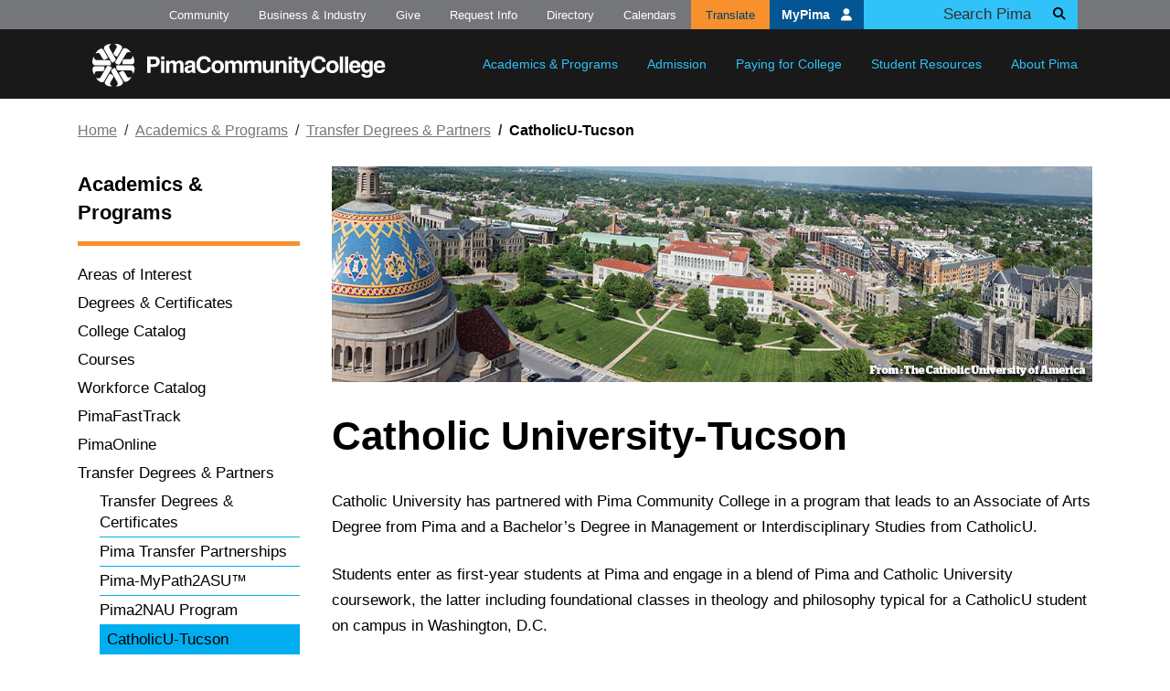

--- FILE ---
content_type: text/html; charset=UTF-8
request_url: https://pima.edu/academics-programs/transfer-degrees-partners/catholic-u.html
body_size: 6191
content:
<!DOCTYPE html>
<html xmlns="http://www.w3.org/1999/xhtml" lang="en">
<head>
<title>CatholicU-Tucson | Pima Community College, Tucson, Arizona</title>

<meta content="Pima Community College and the University of Arizona have partnered to provide an associate-to-bachelor’s bridge program. Learn how you can sign-up to save time and money on both degrees." name="description"/>
<meta content="7ea7c0e7905a886c413a7a00c2c8cddb" name="cmsid"/>





		<meta content="utf-8" name="charset" />
		<meta content="IE=edge" http-equiv="X-UA-Compatible" />
		<meta content="width=device-width, initial-scale=1" name="viewport" />
		<meta content="#045594" name="theme-color" />
		<link href="/_files/images/favicon.ico" rel="shortcut icon" />
		<link href="/_files/images/apple-touch-icon.png" rel="apple-touch-icon" />
		<link href="https://use.fontawesome.com/releases/v6.4.2/css/all.css" rel="stylesheet" />
		<link href="https://fonts.googleapis.com/css?family=Alfa+Slab+One" rel="stylesheet" />
		<link href="/_files/css/plyr.css" rel="stylesheet" />
		<link href="/_files/css/site.css?2026-01-13" rel="stylesheet" type="text/css" />
		<meta content="Pima Community College" name="author" />

		<meta content="7 days" name="revisit-after" />
		<meta content="General" name="rating" />
		<meta content="English" name="language" />
		
	    <meta content="4tqrekw2jteiyh11o0l1qtb0cwlpwh" name="facebook-domain-verification" />
        <script>(function(w,d,s,l,i){w[l]=w[l]||[];w[l].push({'gtm.start':
        new Date().getTime(),event:'gtm.js'});var f=d.getElementsByTagName(s)[0],
        j=d.createElement(s),dl=l!='dataLayer'?'&amp;l='+l:'';j.async=true;j.src=
        'https://www.googletagmanager.com/gtm.js?id='+i+dl;f.parentNode.insertBefore(j,f);
        })(window,document,'script','dataLayer','GTM-5WCTBZQ');</script>
        




</head>
<body>
<!--stopindex-->




	<script type="application/javascript">
document.body.className = 'invisible';
	</script>
	
	<div class="sr-only" id="top">Top of page</div>
	<a class="sr-only sr-only-focusable" href="#main">Skip to main content</a>
	<header id="main-nav">
		<nav class="navbar navbar-expand-lg navbar-dark px-2 px-lg-0">
			<div class="container">
				<a class="navbar-brand p-3" href="/index">
					<img alt="Pima Community College" src="/_files/images/logo-white.svg" />
				</a>


				<div class="collapse navbar-collapse" id="navbar-mobile-search">
					<form action="https://cse.google.com/cse" class="form-inline d-flex justify-content-end d-lg-none" id="mobileSearchForm" method="get" name="gs" target="_blank">
						<input name="cx" type="hidden" value="91f57681d03084d86" />
						<input name="ie" type="hidden" value="UTF-8" />
						<input class="form-control" name="q" placeholder="Search" size="31" type="text" />
						<button class="btn" type="submit">
							<i class="fas fa-search" ></i>
							<span class="sr-only">Search</span>
						</button>
					</form>
				</div>
				<button aria-controls="navbar-main" aria-expanded="false" aria-label="Toggle main navigation" class="navbar-toggler" data-target="#navbar-main" data-toggle="collapse" type="button">
					<span class="navbar-toggler-icon" ></span>
				</button>
				<button aria-controls="navbar-mobile-search" aria-expanded="false" aria-label="Toggle main search" class="navbar-toggler search-toggler" data-target="#navbar-mobile-search" data-toggle="collapse" type="button">
					<span class="navbar-toggler-icon search-toggler-icon" ></span>
				</button>
				<div class="collapse navbar-collapse justify-content-lg-end" id="navbar-main">
					<div class="nav navbar-nav justify-content-lg-end">
						<div class="nav-item dropdown">
							<a aria-expanded="false" aria-haspopup="true" class="nav-link dropdown-toggle px-3 py-lg-4" data-toggle="dropdown" href="/academics-programs/index" role="button">Academics &amp; Programs</a>
							<div class="dropdown-menu">
								<a class="dropdown-item" href="/academics-programs/degrees-certificates/index">Areas of Interest</a>
								<a class="dropdown-item" href="/academics-programs/program-search/index">Degrees &amp; Certificates</a>
								<a class="dropdown-item" href="/academics-programs/college-catalog/index">College Catalog</a>
								<a class="dropdown-item" href="/academics-programs/courses/index">Courses</a>
								<a class="dropdown-item" href="/catalog-workforce">Workforce Catalog</a>
								<a class="dropdown-item" href="https://ce.pima.edu/fasttrack/" target="_blank">PimaFastTrack</a>
								<a class="dropdown-item" href="/academics-programs/pimaonline/index">PimaOnline</a>
								<a class="dropdown-item" href="/academics-programs/transfer-degrees-partners/index">Transfer Degrees &amp; Partners</a>
								<a class="dropdown-item" href="/academics-programs/specialized-programs/index">Specialized Programs</a>
								<a class="dropdown-item" href="/academics-programs/credit-prior-learning/index">Credit for Prior Learning</a>
								<a class="dropdown-item" href="/academics-programs/register-for-classes/index">Register for Classes</a>
								<a class="dropdown-item" href="/academics-programs/adult-basic-education/index">Adult Basic Education</a>
								<a class="dropdown-item" href="/academics-programs/academic-support/index">Academic Support</a>
							</div>
						</div>
						<div class="nav-item dropdown ">
							<a aria-expanded="false" aria-haspopup="true" class="nav-link dropdown-toggle px-3 py-lg-4" data-toggle="dropdown" href="/admission/index" role="button">Admission</a>
							<div class="dropdown-menu">
								<a class="dropdown-item" href="/admission/apply-to-pima/index">Apply to Pima</a>
								<a class="dropdown-item" href="/admission/choosing-degree">Choosing a Degree/Certificate</a>
								<a class="dropdown-item" href="/admission/dual-enrollment/index.html">Dual Enrollment</a>
								<a class="dropdown-item" href="/admission/placement-testing/index">Placement Testing</a>
								<a class="dropdown-item" href="/admission/connect-u-orientation/index.html">Connect U Orientation</a>
				
							</div>
						</div>
						<div class="nav-item dropdown">
							<a aria-expanded="false" aria-haspopup="true" class="nav-link dropdown-toggle px-3 py-lg-4" data-toggle="dropdown" href="/paying-for-college/index" role="button">Paying for College</a>
							<div class="dropdown-menu">
								<a class="dropdown-item" href="/paying-for-college/important-dates">Important Dates</a>
								<a class="dropdown-item" href="/paying-for-college/tuition-fees/index">Tuition &amp; Fees</a>
								<a class="dropdown-item" href="/paying-for-college/paying-your-bill/index">Paying Your Bill</a>
								<a class="dropdown-item" href="/paying-for-college/scholarships/index">Scholarships</a>
								<a class="dropdown-item" href="/paying-for-college/financial-aid/index">Financial Aid</a>
								<a class="dropdown-item" href="/paying-for-college/veterans-benefits/index">Military &amp; Veterans Services</a>
								<a class="dropdown-item" href="/paying-for-college/prop-308/index">Proposition 308</a>
							</div>
						</div>
						<div class="nav-item dropdown">
							<a aria-expanded="false" aria-haspopup="true" class="nav-link dropdown-toggle px-3 py-lg-4" data-toggle="dropdown" href="/student-resources/index" role="button">Student Resources</a>
							<div class="dropdown-menu">
								
								<a class="dropdown-item" href="/student-resources/adr/index">Access &amp; Disability Resources</a>
								<a class="dropdown-item" href="/student-resources/advising/index">Academic Advising</a>
								<a class="dropdown-item" href="/student-resources/ask-aztec/index">Ask Aztec</a>
								<a class="dropdown-item" href="/student-resources/counseling/index">Counseling</a>
								<a class="dropdown-item" href="/student-resources/graduation/index">Graduation</a>
								<a class="dropdown-item" href="/academics-programs/academic-support/library/index">Library</a>
								<a class="dropdown-item" href="/student-resources/student-policies-complaints/index">Student Policies &amp; Complaints</a>
								<a class="dropdown-item" href="/student-resources/student-activities/index">Student Activities</a>
								<a class="dropdown-item" href="/student-resources/studentid/index">Student ID</a>
								<a class="dropdown-item" href="/student-resources/support-services/index">Support Services</a>
								<a class="dropdown-item" href="/student-resources/transferring-from-pima/index">Transferring from Pima</a>
								<a class="dropdown-item" href="/student-resources/voter-info/index.html">Voter Information</a>
							</div>
						</div>
						<div class="nav-item dropdown">
							<a aria-expanded="false" aria-haspopup="true" class="nav-link dropdown-toggle px-3 py-lg-4" data-toggle="dropdown" href="/about-pima/index" role="button">About Pima</a>
							<div class="dropdown-menu">
								<a class="dropdown-item" href="/about-pima/locations/index">Locations</a>
                                <a class="dropdown-item" href="/about-pima/visit-and-tour/index">Visit and Tour</a>
								<a class="dropdown-item" href="/about-pima/quick-facts/index">Quick Facts</a>
								<a class="dropdown-item" href="/about-pima/leadership-policies/index">Leadership &amp; Policies</a>
								<a class="dropdown-item" href="/about-pima/mission-history/index">Mission &amp; History</a>
								<a class="dropdown-item" href="/about-pima/accreditation/index">Accreditation</a>
								<a class="dropdown-item" href="/about-pima/diversity/index">Organizational Culture</a>
								<a class="dropdown-item" href="/about-pima/consumer-info/index">Consumer Information</a>
								<a class="dropdown-item" href="/administration/complaint-resources/index">Complaint Process</a>
								<a class="dropdown-item" href="/about-pima/reports-data/index">Reports &amp; Data</a>
								<a class="dropdown-item" href="/about-pima/rent-event-spaces.html">Rent Event Spaces</a>
								<a class="dropdown-item" href="/about-pima/sustainability/index.html">Sustainability</a>
							</div>
						</div>
					</div>
					<div class="supplemental-nav d-lg-flex justify-content-lg-end">
						<ul class="utility-links list-unstyled d-lg-flex">
						    <li class="d-lg-inline-block">
								<a href="/community/index">Community</a>
							</li>
							<li class="d-lg-inline-block">
								<a href="/business-industry/index">Business &amp; Industry</a>
							</li>
							<li class="d-lg-inline-block">
								<a href="/give-to-pima/index">Give</a>
							</li>
							<li class="d-lg-inline-block">
								<a href="/request-info/index">Request Info</a>
							</li>
							<li class="d-lg-inline-block">
								<a href="/directory/index">Directory</a>
							</li>
							<li class="d-lg-inline-block">
								<a href="/calendars/index">Calendars</a>
							</li>
							<li class="d-lg-inline-block translate-btn">
								<a href="#" onClick="$('#translate-bar').toggle()">Translate</a>
								<div id="translate-bar" style="display:none;">
									<div id="google_translate_element" style="display:inline-block;" ></div>
									<script src="https://translate.google.com/translate_a/element.js?cb=googleTranslateElementInit" type="text/javascript" ></script>
									<script type="text/javascript">
function googleTranslateElementInit() {
        new google.translate.TranslateElement({pageLanguage: 'en', includedLanguages: 'en,es,fr,de,ko,zh-CN,zh-TW,ja,ru,ar,vi,tr,pt'},'google_translate_element');
    }
									</script>
									<div class="goog-te-bar-grid">
										<a class="goog-disc-btn" href="/notices/disclaimer.html#translation" style="display:block;" target="_blank">Disclaimer</a>
										<a class="goog-close-btn" href="#" onClick="$('#translate-bar').hide()" style="display: block;" title="close">
											<i class="fas fa-times" ></i>
										</a>
									</div>
								</div>
							</li>
						</ul>
						<a class="btn btn-block btn-primary mb-3" href="https://mypima.pima.edu/">MyPima 
							<i class="fas fa-user" ></i>
						</a>
						<form action="https://cse.google.com/cse" class="form-inline d-none d-lg-flex" id="searchForm" method="get" name="gs" target="_blank">
							<div class="form-group">
								<input name="cx" type="hidden" value="91f57681d03084d86" />
								<input name="ie" type="hidden" value="UTF-8" />
								<input class="form-control" name="q" placeholder="Search Pima" size="31" type="text" />
								<div class="input-group-append">
									<button class="btn" type="submit">
										<i class="fas fa-search" ></i>
										<span class="sr-only">Search</span>
									</button>
								</div>
							</div>
						</form>

					</div>
				</div>
			</div>
		</nav>
	</header>



<div id="emergency"><div class="emergency-0">Downtown Campus: All Clear.</div></div>

<!-- START #main -->
<div class="sr-only" id="main"></div>
<main class="interior interior-col-2">
<div class="container mb-5">
    <nav class="breadcrumb pt-4 pb-34 pl-0" xmlns:xd="http://www.oxygenxml.com/ns/doc/xsl"><a class="breadcrumb-item" href="../../index.html" title="Home">Home</a><a class="breadcrumb-item" href="../index.html">Academics &amp; Programs</a><a class="breadcrumb-item" href="index.html">Transfer Degrees &amp; Partners</a><span class="breadcrumb-item active">CatholicU-Tucson</span></nav>
        <div id="interior-mobile-opener">
            
                 <img alt="Catholic University from above" class="img-fluid w-100" src="../../site-media/banner-images/academics-and-programs/transfer-programs/cuoa-banner_230130.jpg"/>
    
        </div>
<div class="navbar-expand-md"><button aria-controls="navbar-section" aria-expanded="false" aria-label="Toggle section navigation" class="navbar-toggler btn btn-outline-info" data-target="#navbar-section" data-toggle="collapse" type="button"><em class="fas fa-ellipsis-h"></em></button></div>
<!-- all interior content under breadcrumbs -->
<div class="row aside-container">
<!-- left column -->
<div class="col-12 col-md-3 aside-column-left">
    <div class="navbar-expand-md" xmlns:xd="http://www.oxygenxml.com/ns/doc/xsl"><div class="collapse navbar-collapse" id="navbar-section"><nav aria-labeledby="section-navigation-header" id="left-nav"><ul class="list-unstyled"><li><a class="h3 pb-3 mb-3" href="../index.html" id="section-navigation-header" title="Academics &amp; Programs">Academics &amp; Programs</a></li><li><a href="../degrees-certificates/index.html">Areas of Interest</a></li><li><a href="../program-search/index.html">Degrees &amp; Certificates</a></li><li><a href="../college-catalog/index.html">College Catalog</a></li><li><a href="../courses/index.html">Courses</a></li><li><a href="https://pima.edu/catalog-workforce" target="_blank" title="Visit Workforce Catalog (Link opens in a new window)">Workforce Catalog</a></li><li><a href="https://ce.pima.edu/fasttrack/" target="_blank" title="Visit PimaFastTrack (Link opens in a new window)">PimaFastTrack</a></li><li><a href="../pimaonline/index.html">PimaOnline</a></li><li><a href="index.html">Transfer Degrees &amp; Partners</a><ul class="list-unstyled"><li><a href="transfer-degrees.html">Transfer Degrees &amp; Certificates</a></li><li><a href="partnering-institutions.html">Pima Transfer Partnerships</a></li><li><a href="asu-tag.html">Pima-MyPath2ASU™</a></li><li><a href="pima2nau.html">Pima2NAU Program</a></li><li><a class="active" href="catholic-u.html">CatholicU-Tucson</a></li></ul></li><li><a href="../specialized-programs/index.html">Specialized Programs</a></li><li><a href="../credit-prior-learning/index.html">Prior Learning Assessment</a></li><li><a href="../register-for-classes/index.html">Register for Classes</a></li><li><a href="../academic-support/index.html">Academic Support</a></li></ul></nav></div></div>
    <a name="aside-start"></a></div>
<!-- wider column -->
<div class="col-12 col-md-9 wysiwyg">
<div id="interior-desktop-opener">
    <!-- this div left intentionally blank, do not remove -->
</div>
<!--startindex-->



<h1>Catholic University-Tucson</h1>


<p>Catholic University has partnered with Pima Community College in a program that leads to an Associate of Arts Degree from Pima and a Bachelor&#8217;s Degree in Management or Interdisciplinary Studies from CatholicU.</p>
<p>Students enter as first-year students at Pima and engage in a blend of Pima and Catholic University coursework, the latter including foundational classes in theology and philosophy typical for a CatholicU student on campus in Washington, D.C.</p>
<p>Courses at Catholic University-Tucson are administered by the Metropolitan School of Professional Studies at Catholic and delivered through a hybrid model integrating interactive online modules developed by DC faculty members with small group discussions moderated by on-site instructors/facilitators and a series of experiential learning opportunities and apprenticeships.</p>
<p>On campus courses will be offered in dedicated space at Pima&#8217;s Downtown Campus.</p>
<p>Details and an application can be found at <a href="https://www.catholic.edu/tucson/academic-program/ba-in-management/index.html" rel="noopener" target="_blank">Catholic University-Tucson</a>.</p>
 


            
                                 
<main-content-bottom-area/>
 
</div>
</div>
</div>
</main>
<!--stopindex-->
<a class="sr-only sr-only-focusable" href="#main">Back to main content</a>
<a class="sr-only sr-only-focusable" href="#top">Back to top</a>
 <!-- END #main -->




    <footer id="footer">
        <div class="container py-4">
            <div class="row justify-content-center py-md-4">
                <div class="col col-10 col-md-11 align-self-center footer-grid">
                    <div class="social-bar pt-3 pb-4 pb-md-0 ml-md-5 row">
                        <ul aria-label="Social Media Links" class="col-12 col-lg-8 list-group list-group-horizontal list-group-social-bar pb-3 pb-md-0 d-flex justify-content-between">
                            <li>
                                <a href="https://www.facebook.com/pimacccd">
                                    <i class="fab fa-facebook-f" ></i>
                                    <span class="sr-only">Facebook</span>
                                </a>
                            </li>
                            <li>
                                <a href="https://twitter.com/pimatweets">
                                    <i class="fab fa-x-twitter" ></i>
                                    <span class="sr-only">X Formerly Twitter</span>
                                </a>
                            </li>
                            <li>
                                <a href="https://www.youtube.com/user/PimaCCvideos">
                                    <i class="fab fa-youtube" ></i>
                                    <span class="sr-only">Youtube</span>
                                </a>
                            </li>
                            <li>
                                <a href="https://www.instagram.com/pima_cc/">
                                    <i class="fab fa-instagram" ></i>
                                    <span class="sr-only">Instagram</span>
                                </a>
                            </li>
                        </ul>
                        <a class="col-12 col-lg-4 text-right d-block pr-md-0" href="/news/social-media/index">More Social Media
							
							
                            <i class="fas fa-chevron-right" ></i>
                        </a>
                    </div>
                    <div class="logo-and-contact py-4 pr-md-5">
                        <a href="/index">
                            <img alt="Pima Community College" class="img-fluid mb-5" loading="lazy" src="/_files/images/logo-white.svg" />
                        </a>
                        <address class="row justify-content-center">
                            <div aria-label="Physical Address" class="physical-address col-9 col-md-10 mb-4">
                                <a href="/maps-directions/index">
                                    <span class="d-inline-block"> 4905 E. Broadway Blvd.
									
										
                                        <br /> Tucson, AZ 85709-1010 
								    
									
                                    </span>
                                </a>
                            </div>
                            <div aria-label="Contact phone numbers" class="phone col-9 col-md-10 mb-md-4">
                                <span class="d-inline-block">
                                    <a href="tel:5202064500">(520) 206-4500</a>
                                    <br />
                                    <a href="tel:18008607462">1-800-860-PIMA</a>
                                </span>
                            </div>
                        </address>
                        <div class="support-logos-container">
                            <img alt="Pima Community College - Hispanic Serving Institution" class="img-fluid grid-stretch" loading="lazy" src="/_files/images/hsi-logo-web-vert-2022.svg" />
                            <img alt="Pima Community College - Military Friendly School - Gold Level" class="img-fluid" loading="lazy" src="/_files/images/mf-school_logo.png" />
                            <img alt="Pima Community College - Military Friendly School - Top Ten Spouse School" class="img-fluid" loading="lazy" src="/_files/images/mf-school-spouse_logo.png" />
                            <img alt="Pima Community College - Excelencia in Education Logo" class="img-fluid" loading="lazy" src="https://www.pima.edu/_files/images/excelencia_seal-logo-2024.png" />
                        </div>
                    </div>
                    <div class="utility-links row ml-md-5 justify-content-center pt-4">
                        <div class="col-7 col-md-6 col-lg-9 pl-md-0">
                            <ul class="link-list list-unstyled pt-2 pb-4 py-md-0">
                                <li>
                                    <a href="/contact-us/index">Contact Us</a>
                                </li>
                                <li>
                                    <a href="/pima-jobs/index">Careers</a>
                                </li>
                                <li>
                                    <a href="/about-pima/leadership-policies/governing-board/board-meetings/index">Meeting Notices</a>
                                </li>
                                <li>
                                    <a href="/notices/land">Land Acknowledgement</a>
                                </li>
                                <li>
                                    <a href="/about-pima/locations/index">Locations</a>
                                </li>
                                <li>
                                    <a href="/maps-directions/index">Maps &amp; Directions</a>
                                </li>
                                <li>
                                    <a href="/administration/police/emergencies">Emergency</a>
                                </li>
                                <li>
                                    <a href="https://status.pima.edu/" target="_blank">IT Status</a>
                                </li>
                                <li>
                                    <a href="/news/index">News</a>
                                </li>
                                <li>
                                    <a href="/about-pima/diversity/index">Organizational Culture</a>
                                </li>
                                <li>
                                    <a href="/equal-access/index">Equal Access</a>
                                </li>
                                <li>
                                    <a href="/faculty-staff/index">For Faculty &amp; Staff</a>
                                </li>
                                <li>
                                    <a href="/administration/index">Administration</a>
                                </li>
                                <li>
                                    <a href="/notices/index">Notices</a>
                                </li>
                            </ul>
                        </div>
                        <div class="col-10 col-md-6 col-lg-3 cta-buttons pr-md-0">
                            <a class="btn btn-block btn-primary mb-3" href="https://mypima.pima.edu/">MyPima
								
								
                                <i class="fas fa-user" ></i>
                            </a>
                            <a class="btn btn-block btn-outline-primary mb-3" href="/request-info/index">Request Info
								
								
                                <i class="fas fa-chevron-right" ></i>
                            </a>
                            <a class="btn btn-block btn-outline-primary mb-3" href="/admission/apply-to-pima/index">Apply Today
								
								
                                <i class="fas fa-chevron-right" ></i>
                            </a>
                        </div>
                    </div>
                </div>
            </div>
        </div>
    </footer>
    <script src="/_files/js/vendor/jquery/jquery-3.7.1.min.js" ></script>
    <script src="/_files/js/vendor/popper/popper.min.js" ></script>
    <script src="/_files/js/vendor/bootstrap/bootstrap-4.6.1.min.js" ></script>
    <script src="/_files/js/vendor/imagesloaded/imagesloaded.pkgd.min.js" ></script>
    <script src="/_files/js/youtube.js" ></script>
    <script src="/_files/js/vimeo.js" ></script>
    <script src="/_files/js/site.js?2025-04-07" ></script>
    <script type="application/javascript">
setTimeout(function(){document.body.className = '';}, 500);
	</script>



<!-- END #container -->



	<script type="text/javascript">// <![CDATA[
var _gaq=[["_setAccount","UA-21618515-1"],["_trackPageview"]]; // Change UA-XXXXX-X to be your site's ID 
   (function(d,t){var g=d.createElement(t),s=d.getElementsByTagName(t)[0];g.async=1; g.src=("https:"==location.protocol?"//ssl":"//www")+".google-analytics.com/ga.js"; s.parentNode.insertBefore(g,s)}(document,"script"));
// ]]>
	</script>











<script defer src="https://static.cloudflareinsights.com/beacon.min.js/vcd15cbe7772f49c399c6a5babf22c1241717689176015" integrity="sha512-ZpsOmlRQV6y907TI0dKBHq9Md29nnaEIPlkf84rnaERnq6zvWvPUqr2ft8M1aS28oN72PdrCzSjY4U6VaAw1EQ==" data-cf-beacon='{"version":"2024.11.0","token":"d68c2bd82ad14a719a8853839540668c","server_timing":{"name":{"cfCacheStatus":true,"cfEdge":true,"cfExtPri":true,"cfL4":true,"cfOrigin":true,"cfSpeedBrain":true},"location_startswith":null}}' crossorigin="anonymous"></script>
</body>
</html>

--- FILE ---
content_type: application/javascript
request_url: https://pima.edu/_files/js/vimeo.js
body_size: -748
content:
(function($, win){
    
    function ViemoGetID(url){
        url = url.match(/(?:www\.|player\.)?vimeo.com\/(?:channels\/(?:\w+\/)?|groups\/(?:[^\/]*)\/videos\/|album\/(?:\d+)\/video\/|video\/|)(\d+)(?:[a-zA-Z0-9_\-]+)?/i);
        console.log(url);
        return url[1];
    }

    $(function(){
        $('[data-vimeo]').each(function(){
            var $vimeoContainer = $(this);
            var vimeoId = ViemoGetID($vimeoContainer.data('vimeo'));
            var $videoContainer = $vimeoContainer.find('.embed-responsive');
            var vidContainerID = 'vimeo-' + vimeoId;
            $videoContainer.attr('id', vidContainerID);
            var vimeoPlayer = new Vimeo.Player(vidContainerID, {
                "id": $vimeoContainer.data('vimeo')});
            $vimeoContainer.click(function(){
                $('#'+vidContainerID).find('iframe').css({"z-index":"40"}).addClass('embed-responsive');
                vimeoPlayer.play();
            });
            vimeoPlayer.on('ended', function(){
                $('#'+vidContainerID).find('iframe').css({"z-index":"5"});
            });
            $vimeoContainer.data('vimeoPlayer', vimeoPlayer);
        })
    });
})(jQuery, window);